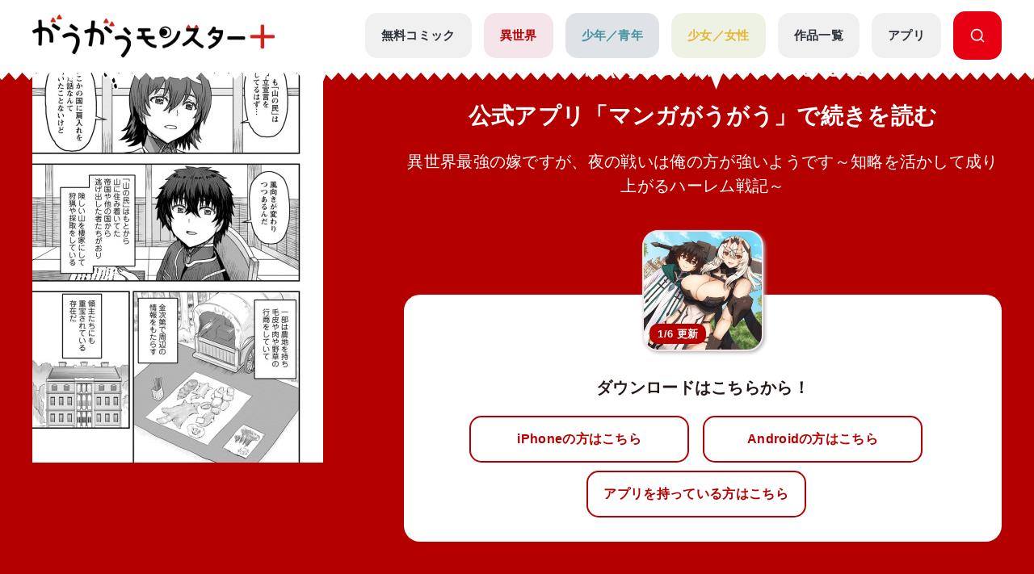

--- FILE ---
content_type: text/html; charset=UTF-8
request_url: https://gaugau.futabanet.jp/list/work/62c795387765610f03010000/episodes/29
body_size: 92810
content:
<!DOCTYPE html>
<html lang="ja">

<head>
  <meta charset="UTF-8">
  <meta name="viewport" content="width=device-width, initial-scale=1, viewport-fit=cover">
  <meta name="format-detection" content="telephone=no">
  <meta http-equiv="X-UA-Compatible" content="IE=edge">
  <title>公式-異世界最強の嫁ですが、夜の戦いは俺の方が強いようです～知略を活かして成り上がるハーレム戦記～ 第10話(2) | 無料・試し読み豊富、Web漫画・コミックサイト がうがうモンスター＋</title>
  <meta name="description" content="異世界最強の嫁ですが、夜の戦いは俺の方が強いようです～知略を活かして成り上がるハーレム戦記～。「モンスターコミックス」最新話が無料で読めるほか、１話～３話無料などの試し読みができる作品多数。">
  
  <script type="text/javascript" async crossorigin="anonymous" src="https://tag.aticdn.net/piano-analytics.js"></script>
  <script>(function(src){var a=document.createElement("script");a.type="text/javascript";a.async=true;a.src=src;var b=document.getElementsByTagName("script")[0];b.parentNode.insertBefore(a,b)})("https://experience-ap.piano.io/xbuilder/experience/load?aid=qJ1yjFyOpj");</script>
  <script defer src="https://gaugau.futabanet.jp/esp-service-worker.js"></script>

    <meta property="og:type" content="website">
    <meta property="og:url" content="https://gaugau.futabanet.jp/list/work/62c795387765610f03010000/episodes/29">
  <meta property="og:site_name" content="面白さモンスター級のラノベ漫画・コミック・小説サイト がうがうモンスター＋【毎日無料】">
  <meta property="og:title" content="公式-異世界最強の嫁ですが、夜の戦いは俺の方が強いようです～知略を活かして成り上がるハーレム戦記～ 第10話(2) | 無料・試し読み豊富、Web漫画・コミックサイト がうがうモンスター＋">
  <meta property="og:description" content="異世界最強の嫁ですが、夜の戦いは俺の方が強いようです～知略を活かして成り上がるハーレム戦記～。「モンスターコミックス」最新話が無料で読めるほか、１話～３話無料などの試し読みができる作品多数。">
  <meta property="og:image" content="https://gaugau.futabanet.jp/images/episodes/2f06c9ca-91bd-468a-b00c-1787c2cd58b6.jpg">
    
  <link rel="canonical" href="https://gaugau.futabanet.jp/list/work/62c795387765610f03010000/episodes/29">

  <!-- twitter card -->
  <meta name="twitter:card" content="summary_large_image" />
  <meta name="twitter:url" content="https://gaugau.futabanet.jp/list/work/62c795387765610f03010000/episodes/29" />
  <meta name="twitter:title" content="公式-異世界最強の嫁ですが、夜の戦いは俺の方が強いようです～知略を活かして成り上がるハーレム戦記～ 第10話(2) | 無料・試し読み豊富、Web漫画・コミックサイト がうがうモンスター＋"/>
  <meta name="twitter:description" content="異世界最強の嫁ですが、夜の戦いは俺の方が強いようです～知略を活かして成り上がるハーレム戦記～。「モンスターコミックス」最新話が無料で読めるほか、１話～３話無料などの試し読みができる作品多数。" />
  <meta name="twitter:image" content="https://gaugau.futabanet.jp/images/episodes/2f06c9ca-91bd-468a-b00c-1787c2cd58b6.jpg" />
  <meta name="twitter:site" content="面白さモンスター級のラノベ漫画・コミック・小説サイト がうがうモンスター＋【毎日無料】" />

  <!-- ファビコン -->
  <link rel="icon" href="https://gaugau.futabanet.jp/img/favicon.ico" type="image/vnd.microsoft.icon">
  <link rel="shortcut icon" href="https://gaugau.futabanet.jp/img/favicon.ico" type="image/x-icon">
  <link rel="apple-touch-icon" href="https://gaugau.futabanet.jp/img/apple-touch-icon-180x180.png" sizes="180x180">
  <link rel="icon" type="image/png" href="https://gaugau.futabanet.jp/img/android-chrome-192x192.png" sizes="192x192">

  <script type="application/ld+json">
    {
      "@context" : "https://schema.org",
      "@type" : "WebSite",
      "name" : "がうがうモンスター＋",
      "alternateName" : ["がうがうモンスター"],
      "url" : "https://gaugau.futabanet.jp/"
    }
  </script>

  
  <meta name="cXenseParse:articleid" content="list/work/62c795387765610f03010000/episodes/29" />
<meta name="cXenseParse:pageclass" content="article"/>
  <meta property="article:published_time" content="2023-10-31T10:00:00+09:00"/>
  <meta name="cXenseParse:url" content="https://gaugau.futabanet.jp/list/work/62c795387765610f03010000/episodes/29" />
  <meta name="cXenseParse:ftb-genre" content="異世界" />
  <meta name="cXenseParse:ftb-comic" content="ありのかまち" data-separator="," />
  <meta name="cXenseParse:ftb-original-work" content="シンギョウガク" data-separator="," />
  <meta name="cXenseParse:ftb-character-draft" content="をん" data-separator="," />
  <meta name="cXenseParse:ftb-author" content="シンギョウガク" data-separator="," />
  <meta name="cXenseParse:ftb-illustration" content="をん" data-separator="," />
  <meta name="cXenseParse:ftb-viewer" content="NO" />
  <meta name="cXenseParse:ftb-episode-number" content="29" />
  <meta name="cXenseParse:ftb-adult-flg" content="true" />
  <meta name="cXenseParse:ftb-tag" content="人外,ファンタジー,最強,成り上がり,美人,貴族,ハーレム,内政,転生・召喚,異世界,大人向け,ラブコメ,魔王,なろう" data-separator="," />
      <script>
        window.dataLayer = window.dataLayer || [];
        dataLayer.push({
            'event': 'ranking_data',
            'category': '',
            'works': '62c795387765610f03010000',
            'episodes': '62c795387765610f03010000_010-010_2',
        });
    </script>

  <!-- Google Tag Manager -->
        <script>(function(w,d,s,l,i){w[l]=w[l]||[];w[l].push({'gtm.start':
        new Date().getTime(),event:'gtm.js'});var f=d.getElementsByTagName(s)[0],
        j=d.createElement(s),dl=l!='dataLayer'?'&l='+l:'';j.async=true;j.src=
        'https://www.googletagmanager.com/gtm.js?id='+i+dl;f.parentNode.insertBefore(j,f);
        })(window,document,'script','dataLayer','GTM-WRRS37S');</script>
        <!-- End Google Tag Manager -->
        <!-- Google Tag Manager -->
        <script>(function(w,d,s,l,i){w[l]=w[l]||[];w[l].push({'gtm.start':
        new Date().getTime(),event:'gtm.js'});var f=d.getElementsByTagName(s)[0],
        j=d.createElement(s),dl=l!='dataLayer'?'&l='+l:'';j.async=true;j.src=
        'https://www.googletagmanager.com/gtm.js?id='+i+dl;f.parentNode.insertBefore(j,f);
        })(window,document,'script','dataLayer','GTM-K8NC2425');</script>
        <!-- End Google Tag Manager -->
        
    
  
  <script>
    const mobileBreakpoint = 768;
    const screenWidth = window.innerWidth;
    let mode;
      if (screenWidth < mobileBreakpoint) {
        mode = 'sp';
      } else {
        mode = 'pc';
      }
  </script>

  
  <script>
    function setScriptElement(tempElementId, arrayAtributes, isTempElemetRemove = true) {
        const targetElement = document.getElementById(tempElementId);
        const script = document.createElement('script');
        script.src = arrayAtributes['src'];
        if (arrayAtributes['async']) {
          script.async = arrayAtributes['async'];
        }
        if (arrayAtributes['crossorigin']) {
          script.crossOrigin = arrayAtributes['crossorigin'];
        }
        if (arrayAtributes['data-ad-client']) {
          script.setAttribute('data-ad-client', arrayAtributes['data-ad-client']);
        }
        if (arrayAtributes['data-overlays']) {
          script.setAttribute('data-overlays', arrayAtributes['data-overlays']);
        }
        if (arrayAtributes['data-checked-head']) {
          script.setAttribute('data-checked-head', arrayAtributes['data-checked-head']);
        }
        targetElement.after(script);
        if (isTempElemetRemove) {
          targetElement.remove();
        }
      }
  </script>

  
  
      
    <link rel="preload" as="style" href="https://gaugau.futabanet.jp/build/assets/style-f55dfc6e.css" /><link rel="modulepreload" href="https://gaugau.futabanet.jp/build/assets/app-6b1ce320.js" /><link rel="modulepreload" href="https://gaugau.futabanet.jp/build/assets/axios-c24e582b.js" /><link rel="modulepreload" href="https://gaugau.futabanet.jp/build/assets/slick-72e7a463.js" /><link rel="modulepreload" href="https://gaugau.futabanet.jp/build/assets/_contents-f42c1334.js" /><link rel="stylesheet" href="https://gaugau.futabanet.jp/build/assets/style-f55dfc6e.css" /><script type="module" src="https://gaugau.futabanet.jp/build/assets/app-6b1ce320.js"></script>  </head>


<body id="top">
    <!-- Google Tag Manager (noscript) -->
        <noscript><iframe src="https://www.googletagmanager.com/ns.html?id=GTM-WRRS37S"
        height="0" width="0" style="display:none;visibility:hidden"></iframe></noscript>
        <!-- End Google Tag Manager (noscript) -->
        <!-- Google Tag Manager (noscript) -->
        <noscript><iframe src="https://www.googletagmanager.com/ns.html?id=GTM-K8NC2425"
        height="0" width="0" style="display:none;visibility:hidden"></iframe></noscript>
        <!-- End Google Tag Manager (noscript) -->
        
    
    
    <header class="header out-header">
    <div class="header__wrap">
                <div class="header__logo">
            <a href="https://gaugau.futabanet.jp">
                <img src="https://gaugau.futabanet.jp/img/common/logo.png" alt="面白さモンスター級のラノベ漫画・コミック・小説サイト が
うがうモンスター＋【毎日無料】">
            </a>
        </div>
        
        <div class="header__app mbOn">
            <a class="header__appIcon" href="https://gaugau.futabanet.jp/list/app">
            <img src="https://gaugau.futabanet.jp/img/common/icon_app.svg" alt="アプリ">
            </a>
        </div>

        <div class="hamburger">
            <div class="hamburger__pipe">
                <img src="https://gaugau.futabanet.jp/img/common/sp_menu.gif" alt="面白さモンスター級のラノベ漫画・コミック・小説サイト がうがうモンスター＋【毎日無料】">
            </div>
        </div>

        <div class="header__search mbOn">
            <a class="header__searchIcon" href="https://gaugau.futabanet.jp/list/search">
            <img src="https://gaugau.futabanet.jp/img/common/icon_search.svg" alt="検索する">
            </a>
        </div>

        <div class="drower">
            <div class="drower__list">
                <div class="drower__listItem">
                    <a class="drower__listLink " href="https://gaugau.futabanet.jp">
                        HOME
                    </a>
                </div>
                <div class="drower__listItem">
                    <a class="drower__listLink " href="https://gaugau.futabanet.jp/list/serial">
                        無料コミック
                    </a>
                </div>
                <div class="drower__listItem">
                    <a class="drower__listLink -isekai " href="https://gaugau.futabanet.jp/I">
                        異世界
                    </a>
                </div>
                <div class="drower__listItem">
                    <a class="drower__listLink -youth " href="https://gaugau.futabanet.jp/M">
                        少年／青年
                    </a>
                </div>
                <div class="drower__listItem">
                    <a class="drower__listLink -woman " href="https://gaugau.futabanet.jp/F">
                        少女／女性
                    </a>
                </div>
                <div class="drower__listItem">
                    <a class="drower__listLink " href="https://gaugau.futabanet.jp/list/works">
                        作品一覧
                    </a>
                </div>
                <div class="drower__listItem">
                    <a class="drower__listLink " href="https://gaugau.futabanet.jp/list/app">
                        アプリ
                    </a>
                </div>
                <div class="drower__listItem mbOff">
                    <a class="drower__listLink -search" href="https://gaugau.futabanet.jp/list/search">
                        <div class="drower__icon">
                        <svg viewBox="0 0 36 36" xmlns="http://www.w3.org/2000/svg" xmlns:xlink="http://www.w3.org/1999/xlink">
                                <clipPath id="icon_search">
                                    <path d="m343 760h36v36h-36z"></path>
                                </clipPath>
                                <g clip-path="url(#icon_search)" transform="translate(-343 -760)">
                                    <path d="m-1291.06-6733.939-5.512-5.512a13.4 13.4 0 0 1 -8.428 2.951 13.411 13.411 0 0 1 -9.546-3.953 13.412 13.412 0 0 1 -3.954-9.547 13.419 13.419 0 0 1 3.955-9.546 13.411 13.411 0 0 1 9.545-3.954 13.417 13.417 0 0 1 9.546 3.953 13.417 13.417 0 0 1 3.954 9.547 13.4 13.4 0 0 1 -2.951 8.428l5.512 5.511a1.5 1.5 0 0 1 0 2.122 1.5 1.5 0 0 1 -1.061.439 1.492 1.492 0 0 1 -1.06-.439zm-24.44-16.061a10.512 10.512 0 0 0 10.5 10.5 10.465 10.465 0 0 0 7.307-2.966c.033-.041.069-.081.108-.12a1.481 1.481 0 0 1 .12-.108 10.466 10.466 0 0 0 2.965-7.306 10.512 10.512 0 0 0 -10.5-10.5 10.512 10.512 0 0 0 -10.5 10.5z" transform="translate(1664.501 7526.5)"></path>
                                </g>
                            </svg>
                        </div>

                    </a>
                </div>
            </div>
        </div><!-- /.drower -->
    </div><!-- /.header -->
    <div class="header__kiba"></div>
</header>

        <section class="l_layoutWrapper works_detail head -isekai">
    <!-- 202403 縦読み追加 -->
    
    
        
    <!-- 202403 縦読み追加 -->

        <section class="works_reader-header -isekai">

        <div class="works_reader__wrap">


            
            <div class="works_reader__text mbOn">
                                                <p>第10話(2)の公開は終了しました</p>
                <p>公式アプリ「マンガがうがう」で続きを読む</p>
                                
                <h1>異世界最強の嫁ですが、夜の戦いは俺の方が強いようです～知略を活かして成り上がるハーレム戦記～</h1>
            </div>

            <div class="works_reader__img">
                <img class="" src="https://gaugau.futabanet.jp/images/episodes/detail/2f06c9ca-91bd-468a-b00c-1787c2cd58b6.jpg" alt="異世界最強の嫁ですが、夜の戦いは俺の方が強いようです～知略を活かして成り上がるハーレム戦記～">
            </div>

            <div class="works_reader__text">
                                                            <p class="mbOff">第10話(2)の公開は終了しました</p>
                        <p class="mbOff">公式アプリ「マンガがうがう」で続きを読む</p>
                                    
                <h1 class="mbOff">異世界最強の嫁ですが、夜の戦いは俺の方が強いようです～知略を活かして成り上がるハーレム戦記～</h1>

                                
                <div class="works_reader__links mbOn">
                    <div class="thumbnail -books -isekai" href="">
                        <div class="img">
                            <img src="https://gaugau.futabanet.jp/img/list/thumbnail_bg.jpg" alt="異世界最強の嫁ですが、夜の戦いは俺の方が強いようです～知略を活かして成り上がるハーレム戦記～">
                            <img class="img-books" src="https://gaugau.futabanet.jp/images/books/adjusted/bcde07ba-8cb5-446e-86af-7e23e2368f9f.jpg" alt="異世界最強の嫁ですが、夜の戦いは俺の方が強いようです～知略を活かして成り上がるハーレム戦記～">
                                                                                    <div class="icon">1/6 更新</div>
                                                    </div>
                    </div>
                    <p>ダウンロードはこちらから！</p>
                    <div class="button but  ton-row">
                        
                        <a id="app_link" class="button__link -reader -half mbOn" href="https://gaugau-page.onelink.me/Txxg?af_xp=web&amp;pid=gaugau_web&amp;deep_link_value=title&amp;deep_link_sub1=952" target="_blank">
                            iPhoneの方はこちら
                        </a>
                        <a id="app_link" class="button__link -reader -half mbOn" href="https://gaugau-page.onelink.me/Txxg?af_xp=web&amp;pid=gaugau_web&amp;deep_link_value=title&amp;deep_link_sub1=952" target="_blank">
                            Androidの方はこちら
                        </a>
                    </div><!-- /.button -->
                    <div class="button button-row">
                        <a id="app_link" class="button__link -reader -half" href="https://gaugau-page.onelink.me/Txxg?af_xp=web&amp;pid=gaugau_web&amp;deep_link_value=title&amp;deep_link_sub1=952" target="_blank">
                            アプリを持っている方はこちら
                        </a>
                    </div><!-- /.button -->
                </div>

                
                <div class="works_reader__links mbOff">
                    <div class="thumbnail -books -isekai" href="">
                        <div class="img">
                            <img src="https://gaugau.futabanet.jp/img/list/thumbnail_bg.jpg" alt="異世界最強の嫁ですが、夜の戦いは俺の方が強いようです～知略を活かして成り上がるハーレム戦記～">
                            <img class="img-books" src="https://gaugau.futabanet.jp/images/books/adjusted/bcde07ba-8cb5-446e-86af-7e23e2368f9f.jpg" alt="異世界最強の嫁ですが、夜の戦いは俺の方が強いようです～知略を活かして成り上がるハーレム戦記～">
                                                                                    <div class="icon">1/6 更新</div>
                                                    </div>
                    </div>
                    <p>ダウンロードはこちらから！</p>
                    <div class="button button-row">
                        
                        <a class="button__link -reader -half mbOff" href="https://apps.apple.com/jp/app/%E7%95%B0%E4%B8%96%E7%95%8C%E6%BC%AB%E7%94%BB-%E6%82%AA%E5%BD%B9%E4%BB%A4%E5%AC%A2%E3%81%BE%E3%82%93%E3%81%8C%E8%AA%AD%E3%82%80%E3%81%AA%E3%82%89-%E3%83%9E%E3%83%B3%E3%82%AC%E3%81%8C%E3%81%86%E3%81%8C%E3%81%86/id1529238312" target="_blank">
                            iPhoneの方はこちら
                        </a>
                        <a class="button__link -reader -half mbOff" href="https://play.google.com/store/apps/details?id=jp.futabanet.gaugau.app&hl=jp&pli=1" target="_blank">
                            Androidの方はこちら
                        </a>
                    </div><!-- /.button -->
                    <div class="button button-row">
                        <a id="app_link" class="button__link -reader -half" href="https://gaugau-page.onelink.me/Txxg?af_xp=web&amp;pid=gaugau_web&amp;deep_link_value=title&amp;deep_link_sub1=952" target="_blank">
                            アプリを持っている方はこちら
                        </a>
                    </div><!-- /.button -->
                </div>
                
            </div>
        </div>
    </section>
    
    <!-- 202403 縦読み追加 -->
        <!-- 202403 縦読み追加 -->





        <div class="detailHead">
        <div class="detailHead__wrap">
            <div class="detailHead__head">

                <h1 class="detailHead__title">第10話(2)　</h1>
            </div>
            <div class="detailHead__body">
                2023年10月31日
                <span>
                                                                        漫画：<a href="https://gaugau.futabanet.jp/list/author/%E3%81%82%E3%82%8A%E3%81%AE%E3%81%8B%E3%81%BE%E3%81%A1">ありのかまち</a>
                                                                                                原作：<a href="https://gaugau.futabanet.jp/list/author/%E3%82%B7%E3%83%B3%E3%82%AE%E3%83%A7%E3%82%A6%E3%82%AC%E3%82%AF">シンギョウガク</a>
                                                                                                キャラクター原案：<a href="https://gaugau.futabanet.jp/list/author/%E3%82%92%E3%82%93">をん</a>
                                                            </span>
            </div>
        </div>
    </div>
    <div class="breadcrumbs">
        <div class="breadcrumbs__wrap">
            <ol class="breadcrumb" itemscope itemtype="https://schema.org/BreadcrumbList">
                <li itemprop="itemListElement" itemscope itemtype="https://schema.org/ListItem">
                    <a itemprop="item" href="https://gaugau.futabanet.jp">
                        <span itemprop="name">ホーム</span>
                    </a>
                    <meta itemprop="position" content="1" />
                </li>

                

                <li itemprop="itemListElement" itemscope itemtype="https://schema.org/ListItem">
                    <a itemprop="item" href="https://gaugau.futabanet.jp/list/work/62c795387765610f03010000">
                        <span itemprop="name">異世界最強の嫁ですが、夜の戦いは俺の方が強いようです～知略を活かして成り上がるハーレム戦記～</span>
                    </a>
                    <meta itemprop="position" content="3" />
                </li>

                <li itemprop="itemListElement" itemscope itemtype="https://schema.org/ListItem">
                    <span itemprop="name">第10話(2)　</span>
                    <meta itemprop="position" content="4" />
                </li>

            </ol>
        </div>

    </div><!-- /.パンくず -->
    
    <!-- 202403 縦読み追加 -->
        <!-- 202403 縦読み追加 -->

    

    <div class="l_layoutContent">
        <div class="l_layoutLeft">
            <div class="works__list">
    <div class="works__grid">

        
                <div class="list__text-sp mbOn">
                                                            <h2>異世界最強の嫁ですが、夜の戦いは俺の方が強いようです～知略を活かして成り上がるハーレム戦記～</h2>
                                        <span>
                                                            漫画：<a href="https://gaugau.futabanet.jp/list/author/%E3%81%82%E3%82%8A%E3%81%AE%E3%81%8B%E3%81%BE%E3%81%A1">ありのかまち</a>
                                                                                原作：<a href="https://gaugau.futabanet.jp/list/author/%E3%82%B7%E3%83%B3%E3%82%AE%E3%83%A7%E3%82%A6%E3%82%AC%E3%82%AF">シンギョウガク</a>
                                                                                キャラクター原案：<a href="https://gaugau.futabanet.jp/list/author/%E3%82%92%E3%82%93">をん</a>
                                                </span>
        </div>
        
        <div class="list__box">

            
                        <div class="thumbnail -books -isekai">
                <a href="https://gaugau.futabanet.jp/list/work/62c795387765610f03010000">
                <div class="img">
                                            <img src="https://gaugau.futabanet.jp/img/list/thumbnail_bg.jpg" alt="異世界最強の嫁ですが、夜の戦いは俺の方が強いようです～知略を活かして成り上がるハーレム戦記～">
                        <img class="img-books" src="https://gaugau.futabanet.jp/images/books/adjusted/bcde07ba-8cb5-446e-86af-7e23e2368f9f.jpg" alt="異世界最強の嫁ですが、夜の戦いは俺の方が強いようです～知略を活かして成り上がるハーレム戦記～">
                                                                                    <div class="icon">26/1/6 更新</div>
                                    </div>
                </a>
                <div class="button mbOff">
                                            <a class="button__link -reader" href="https://gaugau.futabanet.jp/list/work/62c795387765610f03010000/comics">
                            
                            
                            コミックス一覧
                        </a>
                                                                <a class="button__link -reader" href="https://gaugau.futabanet.jp/list/work/62c795387765610f03010000/novels">
                            
                            
                            小説一覧
                        </a>
                                    </div><!-- /.button -->

            </div>
            <div id="list__text" class="list__text">
                <div class="button mbOn">
                                            <a class="button__link -reader" href="https://gaugau.futabanet.jp/list/work/62c795387765610f03010000/comics">
                            
                            
                            コミックス一覧
                        </a>
                                                                <a class="button__link -reader" href="https://gaugau.futabanet.jp/list/work/62c795387765610f03010000/novels">
                            
                            
                            小説一覧
                        </a>
                                    </div><!-- /.button -->

                                    <div class="list__text-pc mbOff">
                                                                                                            <h2>異世界最強の嫁ですが、夜の戦いは俺の方が強いようです～知略を活かして成り上がるハーレム戦記～</h2>
                                                                            <span>
                                                                                                漫画：<a href="https://gaugau.futabanet.jp/list/author/%E3%81%82%E3%82%8A%E3%81%AE%E3%81%8B%E3%81%BE%E3%81%A1">ありのかまち</a>
                                                                                                                                原作：<a href="https://gaugau.futabanet.jp/list/author/%E3%82%B7%E3%83%B3%E3%82%AE%E3%83%A7%E3%82%A6%E3%82%AC%E3%82%AF">シンギョウガク</a>
                                                                                                                                キャラクター原案：<a href="https://gaugau.futabanet.jp/list/author/%E3%82%92%E3%82%93">をん</a>
                                                                                    </span>
                    </div>

                    <div class="button button-row mbOff">
                                                <div class="button__share is-modal__trigger"><img src="https://gaugau.futabanet.jp/img/common/share_icon.svg" alt="シェア">シェア</div>
                        <div class="modal modal-share">

                            <div class="modal__block">
                                <div class="modal__body">
                                    <div class="modal__book">
                                        <img src="https://gaugau.futabanet.jp/images/books/adjusted/bcde07ba-8cb5-446e-86af-7e23e2368f9f.jpg" alt="異世界最強の嫁ですが、夜の戦いは俺の方が強いようです～知略を活かして成り上がるハーレム戦記～">
                                    </div>
                                    <div class="modal__booktitle">異世界最強の嫁ですが、夜の戦いは俺の方が強いようです～知略を活かして成り上がるハーレム戦記～</div>
                                    <div class="modal__title">この漫画をシェアしますか？</div>
                                    <div class="modal__sns">
                                        <a class="modal__snsItem" href="https://twitter.com/intent/tweet?url=https://gaugau.futabanet.jp/list/work/62c795387765610f03010000/episodes/29&amp;text=がうがうモンスター＋で【異世界最強の嫁ですが、夜の戦いは俺の方が強いようです～知略を活かして成り上がるハーレム戦記～】を読んでいます。&amp;hashtags=がうがうモンスタープラス,ありのかまち,シンギョウガク,をん" target="_blank"><img src="https://gaugau.futabanet.jp/img/common/twitter_icon.png" alt="Twitter"></a>
                                        <a class="modal__snsItem" href="http://www.facebook.com/share.php?u=https://gaugau.futabanet.jp/list/work/62c795387765610f03010000/episodes/29&amp;t=" target="_blank"><img src="https://gaugau.futabanet.jp/img/common/facebook_icon.png" alt="facebook"></a>
                                        <a class="modal__snsItem" href="https://social-plugins.line.me/lineit/share?url=https://gaugau.futabanet.jp/list/work/62c795387765610f03010000/episodes/29&amp;text=がうがうモンスター＋で【異世界最強の嫁ですが、夜の戦いは俺の方が強いようです～知略を活かして成り上がるハーレム戦記～】を読んでいます。" target="_blank"><img src="https://gaugau.futabanet.jp/img/common/chat_icon.png" alt="LINE"></a>
                                    </div>
                                    <div class="modal__button">
                                        <a href="javascript:void(0);">
                                            <div class="modal__cancel is-modal__close" onclick="copyCurrentPageUrl()">
                                                <p class="button__link button__link-dark">URLをコピーする</p>
                                            </div>
                                        </a>
                                        <a href="javascript:void(0);" class="modal__cancel is-modal__close">
                                            閉じる
                                        </a>
                                    </div>
                                </div>
                            </div>
                        </div><!-- /.modal -->
                    </div>
                                            <p class="mbOff">異世界に転生したアルベルトはアレクサ王国で安泰な生活を目指していた。しかし、地上最強生物で鮮血鬼と呼ばれる鬼人族の女性マリーダに攫われ、しかも襲撃の手引きしたとして、王国から指名手配されてしまう。元の国に帰れなくなったアルベルトはエランシア帝国で生活していくことを決める。魅力的な肉体を持つマリーダとの営みなど良い思いをしつつ、現代知識を活かして、内政、軍事、謀略などで大きな功績を挙げる!? ちょっとエッチなハーレムコメディー開幕!</p>
                                    
                                                    <div class="list__link mbOff">
                        <div class="tags mbOff">
                            <div class="tag">
                                                                    <a class="tag__item" href="https://gaugau.futabanet.jp/list/tag/%E4%BA%BA%E5%A4%96">人外</a>
                                                                    <a class="tag__item" href="https://gaugau.futabanet.jp/list/tag/%E3%83%95%E3%82%A1%E3%83%B3%E3%82%BF%E3%82%B8%E3%83%BC">ファンタジー</a>
                                                                    <a class="tag__item" href="https://gaugau.futabanet.jp/list/tag/%E6%9C%80%E5%BC%B7">最強</a>
                                                                    <a class="tag__item" href="https://gaugau.futabanet.jp/list/tag/%E6%88%90%E3%82%8A%E4%B8%8A%E3%81%8C%E3%82%8A">成り上がり</a>
                                                                    <a class="tag__item" href="https://gaugau.futabanet.jp/list/tag/%E7%BE%8E%E4%BA%BA">美人</a>
                                                                    <a class="tag__item" href="https://gaugau.futabanet.jp/list/tag/%E8%B2%B4%E6%97%8F">貴族</a>
                                                                    <a class="tag__item" href="https://gaugau.futabanet.jp/list/tag/%E3%83%8F%E3%83%BC%E3%83%AC%E3%83%A0">ハーレム</a>
                                                                    <a class="tag__item" href="https://gaugau.futabanet.jp/list/tag/%E5%86%85%E6%94%BF">内政</a>
                                                                    <a class="tag__item" href="https://gaugau.futabanet.jp/list/tag/%E8%BB%A2%E7%94%9F%E3%83%BB%E5%8F%AC%E5%96%9A">転生・召喚</a>
                                                                    <a class="tag__item" href="https://gaugau.futabanet.jp/list/tag/%E7%95%B0%E4%B8%96%E7%95%8C">異世界</a>
                                                                    <a class="tag__item" href="https://gaugau.futabanet.jp/list/tag/%E5%A4%A7%E4%BA%BA%E5%90%91%E3%81%91">大人向け</a>
                                                                    <a class="tag__item" href="https://gaugau.futabanet.jp/list/tag/%E3%83%A9%E3%83%96%E3%82%B3%E3%83%A1">ラブコメ</a>
                                                                    <a class="tag__item" href="https://gaugau.futabanet.jp/list/tag/%E9%AD%94%E7%8E%8B">魔王</a>
                                                                    <a class="tag__item" href="https://gaugau.futabanet.jp/list/tag/%E3%81%AA%E3%82%8D%E3%81%86">なろう</a>
                                                            </div><!-- /.tag -->
                        </div><!-- /.tags -->
                    </div>
                                
            </div>
                    </div>


    </div><!-- /.list__text -->

    
        <div class="button button-row mbOn">
                <div class="button__share is-modal__trigger"><img src="https://gaugau.futabanet.jp/img/common/share_icon.svg" alt="シェア">シェア</div>
        <div class="modal modal-share">

            <div class="modal__block">
                <div class="modal__body">
                    <div class="modal__book">
                        <img src="https://gaugau.futabanet.jp/images/books/adjusted/bcde07ba-8cb5-446e-86af-7e23e2368f9f.jpg" alt="異世界最強の嫁ですが、夜の戦いは俺の方が強いようです～知略を活かして成り上がるハーレム戦記～">
                    </div>
                    <div class="modal__booktitle">異世界最強の嫁ですが、夜の戦いは俺の方が強いようです～知略を活かして成り上がるハーレム戦記～</div>
                    <div class="modal__title">この漫画をシェアしますか？</div>
                    <div class="modal__sns">
                        <a class="modal__snsItem" href="https://twitter.com/intent/tweet?url=https://gaugau.futabanet.jp/list/work/62c795387765610f03010000/episodes/29&amp;text=がうがうモンスター＋で【異世界最強の嫁ですが、夜の戦いは俺の方が強いようです～知略を活かして成り上がるハーレム戦記～】を読んでいます。&amp;hashtags=がうがうモンスタープラス,ありのかまち,シンギョウガク,をん" target="_blank"><img src="https://gaugau.futabanet.jp/img/common/twitter_icon.png" alt="Twitter"></a>
                        <a class="modal__snsItem" href="http://www.facebook.com/share.php?u=https://gaugau.futabanet.jp/list/work/62c795387765610f03010000/episodes/29&amp;t=" target="_blank"><img src="https://gaugau.futabanet.jp/img/common/facebook_icon.png" alt="facebook"></a>
                        <a class="modal__snsItem" href="https://social-plugins.line.me/lineit/share?url=https://gaugau.futabanet.jp/list/work/62c795387765610f03010000/episodes/29&amp;text=がうがうモンスター＋で【異世界最強の嫁ですが、夜の戦いは俺の方が強いようです～知略を活かして成り上がるハーレム戦記～】を読んでいます。" target="_blank"><img src="https://gaugau.futabanet.jp/img/common/chat_icon.png" alt="LINE"></a>
                    </div>
                    <div class="modal__button">
                        <a href="javascript:void(0);">
                            <div class="modal__cancel is-modal__close" onclick="copyCurrentPageUrl()">
                                <p class="button__link button__link-dark">URLをコピーする</p>
                            </div>
                        </a>
                        <a href="javascript:void(0);" class="modal__cancel is-modal__close">
                            閉じる
                        </a>
                    </div>
                </div>
            </div>
        </div><!-- /.modal -->
    </div>
        <div class="list__text-sp mbOn">
        
                <p>異世界に転生したアルベルトはアレクサ王国で安泰な生活を目指していた。しかし、地上最強生物で鮮血鬼と呼ばれる鬼人族の女性マリーダに攫われ、しかも襲撃の手引きしたとして、王国から指名手配されてしまう。元の国に帰れなくなったアルベルトはエランシア帝国で生活していくことを決める。魅力的な肉体を持つマリーダとの営みなど良い思いをしつつ、現代知識を活かして、内政、軍事、謀略などで大きな功績を挙げる!? ちょっとエッチなハーレムコメディー開幕!</p>
        
                            <div class="list__link">
                <div class="tags">
                    <div class="tag">
                                                    <a class="tag__item" href="https://gaugau.futabanet.jp/list/tag/%E4%BA%BA%E5%A4%96">人外</a>
                                                    <a class="tag__item" href="https://gaugau.futabanet.jp/list/tag/%E3%83%95%E3%82%A1%E3%83%B3%E3%82%BF%E3%82%B8%E3%83%BC">ファンタジー</a>
                                                    <a class="tag__item" href="https://gaugau.futabanet.jp/list/tag/%E6%9C%80%E5%BC%B7">最強</a>
                                                    <a class="tag__item" href="https://gaugau.futabanet.jp/list/tag/%E6%88%90%E3%82%8A%E4%B8%8A%E3%81%8C%E3%82%8A">成り上がり</a>
                                                    <a class="tag__item" href="https://gaugau.futabanet.jp/list/tag/%E7%BE%8E%E4%BA%BA">美人</a>
                                                    <a class="tag__item" href="https://gaugau.futabanet.jp/list/tag/%E8%B2%B4%E6%97%8F">貴族</a>
                                                    <a class="tag__item" href="https://gaugau.futabanet.jp/list/tag/%E3%83%8F%E3%83%BC%E3%83%AC%E3%83%A0">ハーレム</a>
                                                    <a class="tag__item" href="https://gaugau.futabanet.jp/list/tag/%E5%86%85%E6%94%BF">内政</a>
                                                    <a class="tag__item" href="https://gaugau.futabanet.jp/list/tag/%E8%BB%A2%E7%94%9F%E3%83%BB%E5%8F%AC%E5%96%9A">転生・召喚</a>
                                                    <a class="tag__item" href="https://gaugau.futabanet.jp/list/tag/%E7%95%B0%E4%B8%96%E7%95%8C">異世界</a>
                                                    <a class="tag__item" href="https://gaugau.futabanet.jp/list/tag/%E5%A4%A7%E4%BA%BA%E5%90%91%E3%81%91">大人向け</a>
                                                    <a class="tag__item" href="https://gaugau.futabanet.jp/list/tag/%E3%83%A9%E3%83%96%E3%82%B3%E3%83%A1">ラブコメ</a>
                                                    <a class="tag__item" href="https://gaugau.futabanet.jp/list/tag/%E9%AD%94%E7%8E%8B">魔王</a>
                                                    <a class="tag__item" href="https://gaugau.futabanet.jp/list/tag/%E3%81%AA%E3%82%8D%E3%81%86">なろう</a>
                                            </div><!-- /.tag -->
                </div><!-- /.tags -->
            </div>
                    </div>
</div>

            <!-- add_article_rect -->
                        <!-- add_article_rect -->

                        <div class="episode">
                
                                <div class="head">
                    <h2 class="head__title">無料配信中の漫画</h2>
                </div><!-- /.head -->

                                <div class="episode__grid">
                    
                    
                    
                    <a href="https://gaugau.futabanet.jp/list/work/62c795387765610f03010000/episodes/85">
                        <div class="episode__inner">
                            <div class="episode__thumbnail">
                                <div class="episode__img"><img src="https://gaugau.futabanet.jp/images/episodes/list/750bf457-e2ff-4039-bf42-f42a42a6c856.jpg" alt=""></div>
                                <div class="episode__icon">無料</div>
                            </div>
                            <div class="episode__main">
                                <div class="episode__num">第29話(1)</div>
                                <div class="episode__title"></div>
                                                                <span>2026年01月06日 更新</span>
                                                            </div>
                                                        
                            
                            
                            <div class="episode__button button-link">無料で読む</div>
                                                    </div>
                    </a>
                </div>
                                <div class="episode__grid">
                    
                    
                    
                    <a href="https://gaugau.futabanet.jp/list/work/62c795387765610f03010000/episodes/84">
                        <div class="episode__inner">
                            <div class="episode__thumbnail">
                                <div class="episode__img"><img src="https://gaugau.futabanet.jp/images/episodes/list/6262a047-7545-48a8-a414-e3869e2739d9.jpg" alt=""></div>
                                <div class="episode__icon">無料</div>
                            </div>
                            <div class="episode__main">
                                <div class="episode__num">第28話(3)</div>
                                <div class="episode__title"></div>
                                                                <span>2025年12月23日 更新</span>
                                                            </div>
                                                        
                            
                            
                            <div class="episode__button button-link">無料で読む</div>
                                                    </div>
                    </a>
                </div>
                                <div class="episode__grid">
                    
                    
                    
                    <a href="https://gaugau.futabanet.jp/list/work/62c795387765610f03010000/episodes/83">
                        <div class="episode__inner">
                            <div class="episode__thumbnail">
                                <div class="episode__img"><img src="https://gaugau.futabanet.jp/images/episodes/list/153cf5d7-95c0-4d90-bd4f-fca54fa08956.jpg" alt=""></div>
                                <div class="episode__icon">無料</div>
                            </div>
                            <div class="episode__main">
                                <div class="episode__num">第28話(2)</div>
                                <div class="episode__title"></div>
                                                                <span>2025年12月09日 更新</span>
                                                            </div>
                                                        
                            
                            
                            <div class="episode__button button-link">無料で読む</div>
                                                    </div>
                    </a>
                </div>
                                <div class="episode__grid">
                    
                    
                    
                    <a href="https://gaugau.futabanet.jp/list/work/62c795387765610f03010000/episodes/5">
                        <div class="episode__inner">
                            <div class="episode__thumbnail">
                                <div class="episode__img"><img src="https://gaugau.futabanet.jp/images/episodes/list/8c67ade4-7a9f-4780-b0f0-51b190731587.jpg" alt=""></div>
                                <div class="episode__icon">無料</div>
                            </div>
                            <div class="episode__main">
                                <div class="episode__num">第2話(2)</div>
                                <div class="episode__title"></div>
                                                            </div>
                                                        
                            
                            
                            <div class="episode__button button-link">無料で読む</div>
                                                    </div>
                    </a>
                </div>
                                <div class="episode__grid">
                    
                    
                    
                    <a href="https://gaugau.futabanet.jp/list/work/62c795387765610f03010000/episodes/4">
                        <div class="episode__inner">
                            <div class="episode__thumbnail">
                                <div class="episode__img"><img src="https://gaugau.futabanet.jp/images/episodes/list/3cac7aeb-a2a0-4b89-b29a-1407260b1ab6.jpg" alt=""></div>
                                <div class="episode__icon">無料</div>
                            </div>
                            <div class="episode__main">
                                <div class="episode__num">第2話(1)</div>
                                <div class="episode__title"></div>
                                                            </div>
                                                        
                            
                            
                            <div class="episode__button button-link">無料で読む</div>
                                                    </div>
                    </a>
                </div>
                                <div class="episode__grid">
                    
                    
                    
                    <a href="https://gaugau.futabanet.jp/list/work/62c795387765610f03010000/episodes/1">
                        <div class="episode__inner">
                            <div class="episode__thumbnail">
                                <div class="episode__img"><img src="https://gaugau.futabanet.jp/images/episodes/list/f06a3db8-d1df-4a70-a975-0876611ce209.jpg" alt=""></div>
                                <div class="episode__icon">無料</div>
                            </div>
                            <div class="episode__main">
                                <div class="episode__num">第1話</div>
                                <div class="episode__title"></div>
                                                            </div>
                                                        
                            
                            
                            <div class="episode__button button-link">無料で読む</div>
                                                    </div>
                    </a>
                </div>
                                <div class="button">
                    <a class="button__link -center -isekai" href="https://gaugau.futabanet.jp/list/work/62c795387765610f03010000/episodes">一覧はこちら</a>
                </div><!-- /.button -->
                
            </div><!-- /.episode -->

            
            
            
                                                <div class="comics">
    <div class="head">
                    <h2><a class="head__link" href="https://gaugau.futabanet.jp/list/work/62c795387765610f03010000/comics">コミック新刊情報</a></h2>
            </div><!-- /.head -->

    <div class="comics__grid">
                    <div class="comics__gridItem comics__gridItem-four">
                <a class="thumbnail -isekai -books_long" href="https://gaugau.futabanet.jp/list/work/62c795387765610f03010000/comics/5">
                    <div class="img">
                        <img class="img-books" src="https://gaugau.futabanet.jp/images/comics/72bbd0bb-b0c6-4d10-b100-74c64f914297.jpg" alt="異世界最強の嫁ですが、夜の戦いは俺の方が強いようです～知略を活かして成り上がるハーレム戦記～">
                                                    <div class="icon">25/7/15 発売</div>
                                            </div>
                </a>
                <a href="https://gaugau.futabanet.jp/list/work/62c795387765610f03010000/comics/5">
                    <div class="comics__name">異世界最強の嫁ですが、夜の戦いは俺の方が強いようです 知略を活かして成り上がるハーレム戦記 5 【コミック】</div>
                </a>
                <div class="button button-back">
                    <a class="button__link -comics" href="https://www.futabasha.co.jp/book/97845754219340000000" target="_blank">本を買う</a>
                    
                                    </div><!-- /.button -->
            </div><!-- /.books -->
                    <div class="comics__gridItem comics__gridItem-four">
                <a class="thumbnail -isekai -books_long" href="https://gaugau.futabanet.jp/list/work/62c795387765610f03010000/comics/4">
                    <div class="img">
                        <img class="img-books" src="https://gaugau.futabanet.jp/images/comics/f9fa30c9-4b86-4215-bb49-229ec892de18.jpg" alt="異世界最強の嫁ですが、夜の戦いは俺の方が強いようです～知略を活かして成り上がるハーレム戦記～">
                                                    <div class="icon">24/11/15 発売</div>
                                            </div>
                </a>
                <a href="https://gaugau.futabanet.jp/list/work/62c795387765610f03010000/comics/4">
                    <div class="comics__name">異世界最強の嫁ですが、夜の戦いは俺の方が強いようです 知略を活かして成り上がるハーレム戦記 4 【コミック】</div>
                </a>
                <div class="button button-back">
                    <a class="button__link -comics" href="https://www.futabasha.co.jp/book/97845754201660000000" target="_blank">本を買う</a>
                    
                                    </div><!-- /.button -->
            </div><!-- /.books -->
                    <div class="comics__gridItem comics__gridItem-four">
                <a class="thumbnail -isekai -books_long" href="https://gaugau.futabanet.jp/list/work/62c795387765610f03010000/comics/3">
                    <div class="img">
                        <img class="img-books" src="https://gaugau.futabanet.jp/images/comics/e5d26a20-c10c-4b95-ae88-82674b91a2d7.jpg" alt="異世界最強の嫁ですが、夜の戦いは俺の方が強いようです～知略を活かして成り上がるハーレム戦記～">
                                                    <div class="icon">24/4/15 発売</div>
                                            </div>
                </a>
                <a href="https://gaugau.futabanet.jp/list/work/62c795387765610f03010000/comics/3">
                    <div class="comics__name">異世界最強の嫁ですが、夜の戦いは俺の方が強いようです 知略を活かして成り上がるハーレム戦記 3 【コミック】</div>
                </a>
                <div class="button button-back">
                    <a class="button__link -comics" href="https://www.futabasha.co.jp/book/97845754186130000000" target="_blank">本を買う</a>
                    
                                    </div><!-- /.button -->
            </div><!-- /.books -->
                    <div class="comics__gridItem comics__gridItem-four">
                <a class="thumbnail -isekai -books_long" href="https://gaugau.futabanet.jp/list/work/62c795387765610f03010000/comics/2">
                    <div class="img">
                        <img class="img-books" src="https://gaugau.futabanet.jp/images/comics/6da337fd-dc79-43b8-a4e2-f8ca1e81489b.jpg" alt="異世界最強の嫁ですが、夜の戦いは俺の方が強いようです～知略を活かして成り上がるハーレム戦記～">
                                                    <div class="icon">23/10/13 発売</div>
                                            </div>
                </a>
                <a href="https://gaugau.futabanet.jp/list/work/62c795387765610f03010000/comics/2">
                    <div class="comics__name">異世界最強の嫁ですが、夜の戦いは俺の方が強いようです 知略を活かして成り上がるハーレム戦記 2 【コミック】</div>
                </a>
                <div class="button button-back">
                    <a class="button__link -comics" href="https://www.futabasha.co.jp/book/97845754174630000000" target="_blank">本を買う</a>
                    
                                    </div><!-- /.button -->
            </div><!-- /.books -->
        
    </div>
</div><!-- /.comics -->
            
                                    <div class="comics">
    <div class="head">
                    <h2><a class="head__link" href="https://gaugau.futabanet.jp/list/work/62c795387765610f03010000/novels">小説更新情報</a></h2>
            </div><!-- /.head -->

    <div class="comics__grid">
                    <div class="comics__gridItem comics__gridItem-four">
                <a class="thumbnail -isekai -books_long" href="https://gaugau.futabanet.jp/list/work/62c795387765610f03010000/novels/3">
                    <div class="img">
                        <img class="img-books" src="https://gaugau.futabanet.jp/images/novels/575a2a19-1880-4919-bd95-5a7ae2b0e485.jpg" alt="異世界最強の嫁ですが、夜の戦いは俺の方が強いようです～知略を活かして成り上がるハーレム戦記～">
                                                    <div class="icon">23/6/30 発売</div>
                                            </div>
                </a>
                <a href="https://gaugau.futabanet.jp/list/work/62c795387765610f03010000/novels/3">
                    <div class="comics__name">異世界最強の嫁ですが、夜の戦いは俺の方が強いようです ～知略を活かして成り上がるハーレム戦記～ 3</div>
                </a>
                <div class="button button-back">
                    <a class="button__link -comics" href="https://www.futabasha.co.jp/book/97845757533010000000" target="_blank">本を買う</a>
                    
                                                        </div><!-- /.button -->
            </div><!-- /.books -->
                    <div class="comics__gridItem comics__gridItem-four">
                <a class="thumbnail -isekai -books_long" href="https://gaugau.futabanet.jp/list/work/62c795387765610f03010000/novels/2">
                    <div class="img">
                        <img class="img-books" src="https://gaugau.futabanet.jp/images/novels/e8ed8a48-9d63-4675-9d77-cab95357408a.jpg" alt="異世界最強の嫁ですが、夜の戦いは俺の方が強いようです～知略を活かして成り上がるハーレム戦記～">
                                                    <div class="icon">23/2/28 発売</div>
                                            </div>
                </a>
                <a href="https://gaugau.futabanet.jp/list/work/62c795387765610f03010000/novels/2">
                    <div class="comics__name">異世界最強の嫁ですが、夜の戦いは俺の方が強いようです ～知略を活かして成り上がるハーレム戦記～ 2</div>
                </a>
                <div class="button button-back">
                    <a class="button__link -comics" href="https://www.futabasha.co.jp/book/97845757532260000000" target="_blank">本を買う</a>
                    
                                                        </div><!-- /.button -->
            </div><!-- /.books -->
                    <div class="comics__gridItem comics__gridItem-four">
                <a class="thumbnail -isekai -books_long" href="https://gaugau.futabanet.jp/list/work/62c795387765610f03010000/novels/1">
                    <div class="img">
                        <img class="img-books" src="https://gaugau.futabanet.jp/images/novels/a04d5454-3fff-42d0-89ce-f7027346dfb6.jpg" alt="異世界最強の嫁ですが、夜の戦いは俺の方が強いようです～知略を活かして成り上がるハーレム戦記～">
                                                    <div class="icon">22/8/29 発売</div>
                                            </div>
                </a>
                <a href="https://gaugau.futabanet.jp/list/work/62c795387765610f03010000/novels/1">
                    <div class="comics__name">異世界最強の嫁ですが、夜の戦いは俺の方が強いようです～知略を活かして成り上がるハーレム戦記～</div>
                </a>
                <div class="button button-back">
                    <a class="button__link -comics" href="https://www.futabasha.co.jp/book/97845757531100000000" target="_blank">本を買う</a>
                    
                                            <a class="button__link -reader" href="https://gaugau.futabanet.jp/list/work/62c795387765610f03010000/reader/novels/62c795387765610f03010000_001s-sample_1">試し読み(前)</a>
                                                                <a class="button__link -reader" href="https://gaugau.futabanet.jp/list/work/62c795387765610f03010000/reader/novels/62c795387765610f03010000_001s-sample_2">試し読み(後)</a>
                                    </div><!-- /.button -->
            </div><!-- /.books -->
            </div>
</div><!-- /.comics -->
                        
            
                    </div><!-- /.l_layoutLeft -->

        <div class="l_layoutRight">
            
            <div class="artist">
                                <div class="artist__img"><img src="https://gaugau.futabanet.jp/img/noimage.jpg" alt="ありのかまち"></div>
                <h2 class="artist__title">ありのかまち</h2>
        <p>
            漫画家。主な作品『異世界最強の嫁ですが、夜の戦いは俺の方が強いようです～知略を活かして成り上がるハーレム戦記～』（双葉社）
        </p>
                                    <div class="artist__sns">
                                    <a class="artist__snsItem" href="https://twitter.com/arinokamachi" target="_blank">
                        <img src="https://gaugau.futabanet.jp/img/common/twitter_icon.png" alt="SNS">
                    </a>
                            </div>
                <div class="button">
            <a class="button__link -isekai" href="https://gaugau.futabanet.jp/list/author/%E3%81%82%E3%82%8A%E3%81%AE%E3%81%8B%E3%81%BE%E3%81%A1">詳しく見る!!</a>
        </div>
    </div><!-- /.artist -->
    <div class="artist">
                                <div class="artist__img"><img src="https://gaugau.futabanet.jp/img/noimage.jpg" alt="シンギョウガク"></div>
                <h2 class="artist__title">シンギョウガク</h2>
        <p>
            主な作品『異世界最強の嫁ですが、夜の戦いは俺の方が強いようです～知略を活かして成り上がるハーレム戦記～』/『剣聖の幼馴染がパワハラで俺につらく当たるので、絶縁して辺境で魔剣士として出直すことにした。』（双葉社）/『ネタキャラ仮プレイのつもりが異世界召喚』（一二三書房）
        </p>
                                    <div class="artist__sns">
                                    <a class="artist__snsItem" href="https://twitter.com/sinngyougaku1" target="_blank">
                        <img src="https://gaugau.futabanet.jp/img/common/twitter_icon.png" alt="SNS">
                    </a>
                                    <a class="artist__snsItem" href="https://mypage.syosetu.com/445454/" target="_blank">
                        <img src="https://gaugau.futabanet.jp/img/common/browsers_icon.png" alt="SNS">
                    </a>
                            </div>
                <div class="button">
            <a class="button__link -isekai" href="https://gaugau.futabanet.jp/list/author/%E3%82%B7%E3%83%B3%E3%82%AE%E3%83%A7%E3%82%A6%E3%82%AC%E3%82%AF">詳しく見る!!</a>
        </div>
    </div><!-- /.artist -->
    <div class="artist">
                                <div class="artist__img"><img src="https://gaugau.futabanet.jp/img/noimage.jpg" alt="をん"></div>
                <h2 class="artist__title">をん</h2>
        <p>
            イラストレーター。主な作品『落第騎士の英雄譚』（SBクリエイティブ）/『勇者伝説の裏側で俺は英雄伝説を作ります　～王道殺しの英雄譚 』『勇者パーティーを追放されたので、魔王を取り返しがつかないほど強く育ててみた』『異世界最強の嫁ですが、夜の戦いは俺の方が強いようです～知略を活かして成り上がるハーレム戦記～』（双葉社）
        </p>
                                    <div class="artist__sns">
                                    <a class="artist__snsItem" href="https://twitter.com/wonashybrid" target="_blank">
                        <img src="https://gaugau.futabanet.jp/img/common/twitter_icon.png" alt="SNS">
                    </a>
                                    <a class="artist__snsItem" href="https://www.pixiv.net/users/23821" target="_blank">
                        <img src="https://gaugau.futabanet.jp/img/common/pixiv_icon.png" alt="SNS">
                    </a>
                            </div>
                <div class="button">
            <a class="button__link -isekai" href="https://gaugau.futabanet.jp/list/author/%E3%82%92%E3%82%93">詳しく見る!!</a>
        </div>
    </div><!-- /.artist -->
            
                        <div class="ranking">
    <h2>異世界ランキング</h2>
    <!--タブ切り替え-->
    <div class="tab">
        <ul class="tab__list">
            <li class="tab__item active" data-tab="dayly">デイリー</li>
            <li class="tab__item" data-tab="monthry"> マンスリー</li>
        </ul>
        <!--タブコンテンツ-->
        <div class="tab__content">
            <div class="tab__content-item active" data-content="dayly">
                <div class="ranking__list">

                    <div class="ranking__grid">
                                                    <div class="ranking__gridItem">
                                <a class="thumbnail -isekai" href="https://gaugau.futabanet.jp/list/work/5dd64c1477656154fb010000">
                                    <div class="img"><img src="https://gaugau.futabanet.jp/images/books/adjusted/7c3b1f8e-531c-4036-98dd-d57a76aa4359.jpg" alt="勇者パーティーにかわいい子がいたので、告白してみた。"></div>
                                    <div class="icon">1</div>
                                </a>
                                <div class="ranking__text">
                                    <h4><a href="https://gaugau.futabanet.jp/list/work/5dd64c1477656154fb010000">勇者パーティーにかわいい子がいたので、告白してみた。</a></h4>
                                                                                                                <span>1/19 更新</span>
                                                                    </div>
                            </div>
                                                    <div class="ranking__gridItem">
                                <a class="thumbnail -isekai" href="https://gaugau.futabanet.jp/list/work/BhFD9a613d5gWgNE1L7M8Cvvt">
                                    <div class="img"><img src="https://gaugau.futabanet.jp/images/books/adjusted/4f942322-77a5-4167-9884-c4096217dae0.jpg" alt="ヒロインが来る前に妊娠しました～詰んだはずの悪役令嬢ですが、どうやら違うようです～"></div>
                                    <div class="icon">2</div>
                                </a>
                                <div class="ranking__text">
                                    <h4><a href="https://gaugau.futabanet.jp/list/work/BhFD9a613d5gWgNE1L7M8Cvvt">ヒロインが来る前に妊娠しました～詰んだはずの悪役令嬢ですが、どうやら違うようです～</a></h4>
                                                                                                        </div>
                            </div>
                                                    <div class="ranking__gridItem">
                                <a class="thumbnail -isekai" href="https://gaugau.futabanet.jp/list/work/5dce92a87765614c0a010000">
                                    <div class="img"><img src="https://gaugau.futabanet.jp/images/books/adjusted/9c36b4ef-03bc-46c9-a30e-85fc987a655d.jpg" alt="ハズレポーションが醤油だったので料理することにしました"></div>
                                    <div class="icon">3</div>
                                </a>
                                <div class="ranking__text">
                                    <h4><a href="https://gaugau.futabanet.jp/list/work/5dce92a87765614c0a010000">ハズレポーションが醤油だったので料理することにしました</a></h4>
                                                                                                        </div>
                            </div>
                                                    <div class="ranking__gridItem">
                                <a class="thumbnail -isekai" href="https://gaugau.futabanet.jp/list/work/5efb809177656193cc060000">
                                    <div class="img"><img src="https://gaugau.futabanet.jp/images/books/adjusted/9e843578-0a49-4ab5-8166-fd3a87708476.jpg" alt="聖女じゃないと追放されたので、もふもふ従者(聖獣)とおにぎりを握る"></div>
                                    <div class="icon">4</div>
                                </a>
                                <div class="ranking__text">
                                    <h4><a href="https://gaugau.futabanet.jp/list/work/5efb809177656193cc060000">聖女じゃないと追放されたので、もふもふ従者(聖獣)とおにぎりを握る</a></h4>
                                                                                                        </div>
                            </div>
                                                    <div class="ranking__gridItem">
                                <a class="thumbnail -isekai" href="https://gaugau.futabanet.jp/list/work/5e7071c67765616ed4070000">
                                    <div class="img"><img src="https://gaugau.futabanet.jp/images/books/adjusted/8ad93e45-c746-440a-b66e-790a2f04e1c9.jpg" alt="おっさん底辺治癒士と愛娘の辺境ライフ ～中年男が回復スキルに覚醒して、英雄へ成り上がる～"></div>
                                    <div class="icon">5</div>
                                </a>
                                <div class="ranking__text">
                                    <h4><a href="https://gaugau.futabanet.jp/list/work/5e7071c67765616ed4070000">おっさん底辺治癒士と愛娘の辺境ライフ ～中年男が回復スキルに覚醒して、英雄へ成り上がる～</a></h4>
                                                                                                        </div>
                            </div>
                                            </div>

                    <div class="button">
                        <a class="button__link -isekai" href="https://gaugau.futabanet.jp/list/ranking-daily?type=isekai">もっと見る</a>
                    </div>
                </div><!-- /.異世界 -->
            </div>
            <div class="tab__content-item" data-content="monthry">
                <div class="ranking__list">

                    <div class="ranking__grid">
                                                    <div class="ranking__gridItem">
                                <a class="thumbnail -isekai" href="https://gaugau.futabanet.jp/list/work/5e706f137765612c97060000">
                                    <div class="img"><img src="https://gaugau.futabanet.jp/images/books/adjusted/a85e850b-f1ad-4e35-bd8d-1862154ffa93.jpg" alt="ずたぼろ令嬢は姉の元婚約者に溺愛される"></div>
                                    <div class="icon">1</div>
                                </a>
                                <div class="ranking__text">
                                    <h4><a href="https://gaugau.futabanet.jp/list/work/5e706f137765612c97060000">ずたぼろ令嬢は姉の元婚約者に溺愛される</a></h4>
                                                                                                        </div>
                            </div>
                                                    <div class="ranking__gridItem">
                                <a class="thumbnail -isekai" href="https://gaugau.futabanet.jp/list/work/5dd64c1477656154fb010000">
                                    <div class="img"><img src="https://gaugau.futabanet.jp/images/books/adjusted/7c3b1f8e-531c-4036-98dd-d57a76aa4359.jpg" alt="勇者パーティーにかわいい子がいたので、告白してみた。"></div>
                                    <div class="icon">2</div>
                                </a>
                                <div class="ranking__text">
                                    <h4><a href="https://gaugau.futabanet.jp/list/work/5dd64c1477656154fb010000">勇者パーティーにかわいい子がいたので、告白してみた。</a></h4>
                                                                                                                <span>1/19 更新</span>
                                                                    </div>
                            </div>
                                                    <div class="ranking__gridItem">
                                <a class="thumbnail -isekai" href="https://gaugau.futabanet.jp/list/work/BhFD9a613d5gWgNE1L7M8Cvvt">
                                    <div class="img"><img src="https://gaugau.futabanet.jp/images/books/adjusted/4f942322-77a5-4167-9884-c4096217dae0.jpg" alt="ヒロインが来る前に妊娠しました～詰んだはずの悪役令嬢ですが、どうやら違うようです～"></div>
                                    <div class="icon">3</div>
                                </a>
                                <div class="ranking__text">
                                    <h4><a href="https://gaugau.futabanet.jp/list/work/BhFD9a613d5gWgNE1L7M8Cvvt">ヒロインが来る前に妊娠しました～詰んだはずの悪役令嬢ですが、どうやら違うようです～</a></h4>
                                                                                                        </div>
                            </div>
                                                    <div class="ranking__gridItem">
                                <a class="thumbnail -isekai" href="https://gaugau.futabanet.jp/list/work/605051da776561856c030000">
                                    <div class="img"><img src="https://gaugau.futabanet.jp/images/books/adjusted/a4c2b17a-411e-4449-b806-2597aaf2d83f.jpg" alt="雑用付与術師が自分の最強に気付くまで"></div>
                                    <div class="icon">4</div>
                                </a>
                                <div class="ranking__text">
                                    <h4><a href="https://gaugau.futabanet.jp/list/work/605051da776561856c030000">雑用付与術師が自分の最強に気付くまで</a></h4>
                                                                                                        </div>
                            </div>
                                                    <div class="ranking__gridItem">
                                <a class="thumbnail -isekai" href="https://gaugau.futabanet.jp/list/work/M7aXwBwq8nHlYuQovC0NWu2Gx">
                                    <div class="img"><img src="https://gaugau.futabanet.jp/images/books/adjusted/f868c620-6074-4ee2-ad76-352d5811647b.jpg" alt="貞操逆転世界で唯一の男騎士の俺、女騎士学園に入学したらなぜか英雄扱いされた ～絶倫スキルでハーレム無双～"></div>
                                    <div class="icon">5</div>
                                </a>
                                <div class="ranking__text">
                                    <h4><a href="https://gaugau.futabanet.jp/list/work/M7aXwBwq8nHlYuQovC0NWu2Gx">貞操逆転世界で唯一の男騎士の俺、女騎士学園に入学したらなぜか英雄扱いされた ～絶倫スキルでハーレム無双～</a></h4>
                                                                                                        </div>
                            </div>
                                            </div>

                    <div class="button">
                        <a class="button__link -isekai" href="https://gaugau.futabanet.jp/list/ranking-monthly?type=isekai">もっと見る</a>
                    </div>
                </div><!-- /.異世界 -->

            </div>
        </div>
    </div>
</div>
<!-- /.ranking -->
            <div class="tags">
    <h2>ジャンル</h2>
    <div class="tag">
                <a class="tag__item" href="https://gaugau.futabanet.jp/list/tag/%E8%BB%A2%E7%94%9F%E3%83%BB%E5%8F%AC%E5%96%9A">転生・召喚</a>
                <a class="tag__item" href="https://gaugau.futabanet.jp/list/tag/%E5%B0%91%E5%B9%B4%E5%90%91%E3%81%91">少年向け</a>
                <a class="tag__item" href="https://gaugau.futabanet.jp/list/tag/%E9%9D%92%E5%B9%B4%E5%90%91%E3%81%91">青年向け</a>
                <a class="tag__item" href="https://gaugau.futabanet.jp/list/tag/%E5%A4%A7%E4%BA%BA%E5%90%91%E3%81%91">大人向け</a>
                <a class="tag__item" href="https://gaugau.futabanet.jp/list/tag/%E5%B0%91%E5%A5%B3%E5%90%91%E3%81%91">少女向け</a>
            </div><!-- /.tag -->

    <div class="button">
        <a class="button__link" href="https://gaugau.futabanet.jp/list/tag">もっと見る</a>
    </div>
</div>

                    </div><!-- /.l_layoutRight -->

            </div><!-- /.l_layout -->
</section>    <!-- jquery -->
<script src="https://cdnjs.cloudflare.com/ajax/libs/jquery/3.5.1/jquery.min.js"></script>
<!-- matchHeight.js -->
<script src="https://cdnjs.cloudflare.com/ajax/libs/jquery.matchHeight/0.7.2/jquery.matchHeight-min.js"></script>

<script>
  // TOPへ戻る
  function PageTopAnime() {
    var scroll = $(window).scrollTop(); //スクロール値を取得
    if (scroll >= 200) { //200pxスクロールしたら
      $('#page-top').removeClass('DownMove'); // DownMoveというクラス名を除去して
      $('#page-top').addClass('UpMove'); // UpMoveというクラス名を追加して出現
    } else { //それ以外は
      if ($('#page-top').hasClass('UpMove')) { //UpMoveというクラス名が既に付与されていたら
        $('#page-top').addClass('DownMove'); // DownMoveというクラス名を追加して非表示
      }
    }

    var wH = window.innerHeight; //画面の高さを取得
    var footerPos = $('#footer').offset().top; //footerの位置を取得
    if (scroll + wH >= (footerPos - 20)) {
      var pos = (scroll + wH) - footerPos - 20
      $('#page-top').css('bottom', pos); //#page-topに上記の値をCSSのbottomに直接指定してフッター手前で止まるようにする
    } else { //それ以外は
      if ($('#page-top').hasClass('UpMove')) { //UpMoveというクラス名がついていたら
        if (navigator.userAgent.match(/iPhone|Android.+Mobile/)) {
                    $('#page-top').css('bottom', '20px');
          
        } else {
          $('#page-top').css('bottom', '10px'); // 下から10pxの位置にページリンクを指定
        }

      }
    }
  }
  // ページが読み込まれたらすぐに動かしたい場合の記述
  $(window).on('load', function() {
    PageTopAnime(); /* スクロールした際の動きの関数を呼ぶ*/
  });

  $.noConflict();
  jQuery(document).ready(function($) {
    // 画面をスクロールをしたら動かしたい場合の記述
    $(window).scroll(function() {
      PageTopAnime(); /* スクロールした際の動きの関数を呼ぶ*/
    });

    $('.thumbnail').matchHeight();
    $('.comics__name').matchHeight();
    $('.comics__artist').matchHeight();
    $('.comics__gridItem .button').matchHeight();
    $('.comicsSlider__name').matchHeight();
    $('.comicsSlider__artist').matchHeight();

  });

  // リーダーURLをクリップボードへコピー
  function copyCurrentPageUrl() {
    var currentPageUrl = window.location.href;
    var tempInput = document.createElement("input");
    tempInput.setAttribute("value", currentPageUrl);
    document.body.appendChild(tempInput);
    tempInput.select();
    document.execCommand("copy");
    document.body.removeChild(tempInput);
  }
</script>
<footer id="footer" class="footer 
          footer--short 
          footer-space">
  <p id="page-top"><a href="#"><img src="https://gaugau.futabanet.jp/img/common/page_top.png" alt="TOPへ戻る"></a></p>
  <div class="footer__wrap">

  
    <div class="footer__link">
    <div class="footer__brand-list">
      <div class="footer__brand-item">
        <a href="https://manga-shinchan.com/" target="_blank" rel="noopener">
          <img src="https://gaugau.futabanet.jp/img/footer/logo_shinchan.png" alt="まんがクレヨンしんちゃん.com" width="66" height="18">
        </a>
      </div>
      <div class="footer__brand-item">
        <a href="https://futaman.futabanet.jp" target="_blank" rel="noopener">
          <img src="https://gaugau.futabanet.jp/img/footer/logo_hutaman.png" alt="ふたまん＋" width="66" height="18">
        </a>
      </div>
      <div class="footer__brand-item">
        <a href="https://futabasha-change.com/" target="_blank" rel="noopener">
          <img src="https://gaugau.futabanet.jp/img/footer/logo_change.svg" alt="双葉社 THE CHANGE" width="66" height="18">
        </a>
      </div>
      <div class="footer__brand-item">
        <a href="https://pinzuba.news/" target="_blank" rel="noopener">
          <img src="https://gaugau.futabanet.jp/img/footer/logo_pinzuba.svg" alt="ピンズバNEWS" width="66" height="18">
        </a>
      </div>
      <div class="footer__brand-item">
        <a href="https://soccerhihyo.futabanet.jp" target="_blank" rel="noopener">
          <img src="https://gaugau.futabanet.jp/img/footer/logo_soccer.png" alt="サッカー批評Web" width="66" height="18">
        </a>
      </div>
      <div class="footer__brand-item">
        <a href="https://bravo-m.futabanet.jp" target="_blank" rel="noopener">
          <img src="https://gaugau.futabanet.jp/img/footer/logo_bravo.svg" alt="BRAVO MOUNTAIN" width="66" height="18">
        </a>
      </div>
      <div class="footer__brand-item">
        <a href="https://futabanet.jp/kankoku-tvguide" target="_blank" rel="noopener">
          <img src="https://gaugau.futabanet.jp/img/footer/logo_kankoku.svg" alt="韓国TVドラマガイド ONLINE" width="66" height="18">
        </a>
      </div>
      <div class="footer__brand-item">
        <a href="https://colorful.futabanet.jp" target="_blank" rel="noopener">
          <img src="https://gaugau.futabanet.jp/img/footer/logo_colorful.svg" alt="COLORFUL" width="66" height="18">
        </a>
      </div>
    </div>
  </div>
  

    <div class="footer__main">
      <div class="footer__abj">
        <img src="https://gaugau.futabanet.jp/img/common/abj_logo.png" alt="ＡＢＪマーク">
        <p class="footer__txt">ＡＢＪマークは、この電子書店・電子書籍配信サービスが、著作権者からコンテンツ使用許諾を得た正規版配信サービスであることを示す登録商標（登録番号 第６０９１７１３号）です。詳しくは［ABJマーク］または［電子出版制作・流通協議会］で検索してください。</p>
      </div>
      <div class="footer__sns">

        <a href="https://www.youtube.com/channel/UCBDrRXLfvoy77RVtWGTHl_Q" target="_blank"><img src="https://gaugau.futabanet.jp/img/common/icon_youtube.png" alt="YouTube"></a>
        <a href="https://twitter.com/monster_futaba" target="_blank"><img src="https://gaugau.futabanet.jp/img/common/twitter_icon.png" alt="X"></a>
      </div>
    </div>

    <div class="footer__futabasha"><img src="https://gaugau.futabanet.jp/img/common/logo_futabasha.svg" alt="双葉社"></div>
    <div class="footer__nav">
      <a class="footer__navLink" href="https://gaugau.futabanet.jp">TOP</a>
      <div class="footer__pipe">|</div>
      <a class="footer__navLink" href="https://www.futabasha.co.jp/company" target="_blank">会社概要</a>
      <div class="footer__pipe">|</div>
      <a class="footer__navLink" href="https://www.futabasha.co.jp/privacy" target="_blank">プライバシーポリシー</a>
      <div class="footer__pipe">|</div>
      <a class="footer__navLink" href="mailto:monster@futabasha.co.jp?body=%E3%81%8A%E5%90%8D%E5%89%8D%EF%BC%9A%0A%0A%E3%81%8A%E5%95%8F%E3%81%84%E5%90%88%E3%82%8F%E3%81%9B%E5%86%85%E5%AE%B9%EF%BC%9A%0A%0A%E3%80%90%E2%80%BB%E6%B3%A8%E6%84%8F%E2%80%BB%E3%80%91%0A%E3%83%A6%E3%83%BC%E3%82%B6%E3%83%BC%E6%A7%98%E3%81%8B%E3%82%89%E3%81%84%E3%81%9F%E3%81%A0%E3%81%84%E3%81%9F%E3%81%94%E6%84%8F%E8%A6%8B%E3%83%BB%E3%81%94%E8%B3%AA%E5%95%8F%E3%81%AB%E9%96%A2%E3%81%97%E3%81%BE%E3%81%97%E3%81%A6%E3%81%AF%E5%80%8B%E5%88%A5%E3%81%AB%E3%81%8A%E8%BF%94%E4%BA%8B%E3%81%AF%E3%81%84%E3%81%9F%E3%81%97%E3%81%A6%E3%81%8A%E3%82%8A%E3%81%BE%E3%81%9B%E3%82%93%E3%80%82%0A%E4%BA%88%E3%82%81%E3%81%94%E4%BA%86%E6%89%BF%E3%81%8F%E3%81%A0%E3%81%95%E3%81%84%E3%81%BE%E3%81%99%E3%82%88%E3%81%86%E3%81%8A%E9%A1%98%E3%81%84%E7%94%B3%E3%81%97%E4%B8%8A%E3%81%92%E3%81%BE%E3%81%99%E3%80%82%0A%E3%81%AA%E3%81%8A%E3%82%A2%E3%83%97%E3%83%AA%E3%80%8E%E3%83%9E%E3%83%B3%E3%82%AC%E3%81%8C%E3%81%86%E3%81%8C%E3%81%86%E3%80%8F%E3%81%AB%E9%96%A2%E3%81%99%E3%82%8B%E3%81%8A%E5%95%8F%E3%81%84%E5%90%88%E3%82%8F%E3%81%9B%E3%81%AF%E3%80%81%0A%E3%82%A2%E3%83%97%E3%83%AA%E5%86%85%E3%81%AE%E3%80%8C%E3%83%9E%E3%82%A4%E3%83%9A%E3%83%BC%E3%82%B8%E3%80%8D%E2%87%92%E3%80%8C%E8%A8%AD%E5%AE%9A%E3%80%8D%E2%87%92%E3%80%8C%E3%81%8A%E5%95%8F%E3%81%84%E5%90%88%E3%82%8F%E3%81%9B%E3%80%8D%E3%81%8B%E3%82%89%E3%81%8A%E9%A1%98%E3%81%84%E3%81%84%E3%81%9F%E3%81%97%E3%81%BE%E3%81%99%E3%80%82%0A%0A&amp;subject=%E3%81%8A%E5%95%8F%E3%81%84%E5%90%88%E3%82%8F%E3%81%9B">お問い合わせ</a>
    </div>
    <div class="footer__copyright">Copyright&copy; Futabasha Publishers Ltd. All Rights Reserved</div>
  </div>
</footer>
    
        <script>
	const displayMode = null;
	var header = document.querySelector('.header');

	// 表示モード：公開中の場合のみ
	if(displayMode == 'published') {

		document.addEventListener('DOMContentLoaded', (event) => {
			header.classList.add('is-header');
		});

		// スクロールでヘッダーの表示・非表示を制御
		var contentsHeight = document.querySelector('#contents').clientHeight;
		var cstControllerNormalHeight = document.querySelector('#cst_controller_normal').clientHeight;
		var readerHeight = contentsHeight + cstControllerNormalHeight;
		var headerHeight = header.clientHeight;
		var flgFs = false;

		// マウスオーバー時のイベントリスナー
		header.addEventListener('mouseover', function() {
			if(window.pageYOffset == 0) {
				header.style.opacity = 1;
				header.style.visibility = 'visible';
				header.style.pointerEvents = 'auto';
			}
		});
		// マウスアウト時のイベントリスナー
		header.addEventListener('mouseout', function() {
			if (window.pageYOffset > readerHeight) {
				header.style.opacity = 1;
				header.style.visibility = 'visible';
				header.style.pointerEvents = 'auto';
			}
			else if (window.pageYOffset == 0)  {
				header.style.opacity = 0;
				header.style.visibility = 'visible';
				header.style.pointerEvents = 'auto';
			}
			else {
				header.style.opacity = 0;
				header.style.visibility = 'hidden';
				header.style.pointerEvents = 'none';
			}
		});
		// タップ時のイベントリスナー
		window.addEventListener('touchstart', function(event) {
			if (event.touches[0].clientY <= headerHeight && window.pageYOffset == 0 && !flgFs) {
				header.style.opacity = 1;
				header.style.visibility = 'visible';
				header.style.pointerEvents = 'auto';
			}
			else if (event.touches[0].clientY > headerHeight) {
				header.style.opacity = 0;
				header.style.visibility = 'hidden';
				header.style.pointerEvents = 'none';
			}
			else if (window.pageYOffset > readerHeight) {
				header.style.opacity = 1;
				header.style.visibility = 'visible';
				header.style.pointerEvents = 'auto';
			}
			else {
				header.style.opacity = 0;
				header.style.visibility = 'hidden';
				header.style.pointerEvents = 'none';
			}
		});
		// スクロール時のイベントリスナー
		window.addEventListener('scroll', function() {
			if (window.pageYOffset > readerHeight) {
				header.style.opacity = 1;
				header.style.visibility = 'visible';
				header.style.pointerEvents = 'auto';
			}
			else if (window.pageYOffset == 0)  {
				header.style.opacity = null;
				header.style.visibility = null;
				header.style.pointerEvents = null;
			}
			else {
				header.style.opacity = 0;
				header.style.visibility = 'hidden';
				header.style.pointerEvents = 'none';
			}
		});

		// フルスクリーン時の制御
		var btnFs = document.getElementById("cst_viewcustom_normal");
		btnFs.addEventListener('click', function(e){
			window.scrollTo(0,0);
			header.style.opacity = 0;
			header.style.visibility = 'hidden';
			header.style.pointerEvents = 'none';
			flgFs = true;
			axios.post('/control_fullscreen', {
				isFullscreen: true,
			})
			.then(function (response) {
				console.log(response.data);
			});
		});
		var btnNr = document.getElementById("cst_viewnormal");
		btnNr.addEventListener('click', function(e){
			header.style.opacity = null;
			header.style.visibility = null;
			header.style.pointerEvents = null;
			flgFs = false;
			axios.post('/control_fullscreen', {
				isFullscreen: false,
			})
			.then(function (response) {
				console.log(response.data);
			});
		});

	}

	const book_id = 279;
	const episode_id = 6424;
	var comments_mode = 'default';

	function sort_comment(order) {
        axios.get('/api/sort_comments?book_id=' + book_id + '&episode_id=' + episode_id +'&order=' + order + '&mode=' + comments_mode)
            .then(function(response) {

				var commentsParent = document.getElementById("comments");

				while(commentsParent.firstChild){
					commentsParent.removeChild(commentsParent.firstChild);
				}

				var jsonData = response.data;

				createComments(commentsParent, jsonData);

				const button = document.querySelector('#more_comments');
				const sort_like = document.querySelector('.sort_comment_like');
				if(sort_like.classList.contains('comment__orderItem-disabled')){
					sort_like.classList.remove('comment__orderItem-disabled');
					sort_like.setAttribute("onclick", "sort_comment('like')");
					button.removeAttribute("onclick");
					button.setAttribute("onclick", "more_comment('update')");
				}
				else {
					sort_like.classList.add('comment__orderItem-disabled');
					sort_like.removeAttribute("onclick");
				}
				const sort_update = document.querySelector('.sort_comment_update');
				if(sort_update.classList.contains('comment__orderItem-disabled')){
					sort_update.classList.remove('comment__orderItem-disabled');
					sort_update.setAttribute("onclick", "sort_comment('update')");
					button.removeAttribute("onclick");
					button.setAttribute("onclick", "more_comment('like')");
				}
				else {
					sort_update.classList.add('comment__orderItem-disabled');
					sort_update.removeAttribute("onclick");
				}
			});
	}

	function more_comment(order) {
		axios.get('/api/more_comments?book_id=' + book_id + '&episode_id=' + episode_id +'&order=' + order)
            .then(function(response) {

				var commentsParent = document.getElementById("comments");
				var jsonData = response.data;

				createComments(commentsParent, jsonData);

				document.getElementById("more_comments").style.display = 'none';
				comments_mode = 'all';
			});
	}

	function createComments(commentParent, jsonData) {
		jsonData.objects.forEach(function(comment) {
			var post_dt = new Date(comment.app_created_at);
			var formattedPostDate = `${post_dt.getFullYear()}年${(post_dt.getMonth() + 1)}月${post_dt.getDate()}日`;
			var comment_body = comment.comment;
			var displary_comment_body = comment_body.replace(/\n/g, "<br>");
			// div要素を作成
			var newComment = document.createElement("div");
			newComment.className = "comment__block comment-" + comment.id;

			newComment.innerHTML = '<h2 class="comment__titleSub">' + displary_comment_body + '</h2><div class="comment__main"><button class="comment__good" type="button">' + comment.like_count + '</button><div class="comment__grid"><div>' + formattedPostDate + '</div></div></div>';

			// div要素を追加
			commentParent.appendChild(newComment);
		});
	}

	var comment_body = document.getElementById("comment_body");
	if(comment_body) {
		comment_body.addEventListener("keydown", function(e) {
			e.stopPropagation();
		});
	}

</script>


<script>
    document.addEventListener('DOMContentLoaded', function() {
        // Piano Analytics SDKの設定とイベント送信
        pa.setConfiguration({
            collectDomain: "zbdzqvp.pa-cd.com",
            site: 642531
        });
        pa.sendEvent("page.display", {
            page: "異世界最強の嫁ですが、夜の戦いは俺の方が強いようです～知略を活かして成り上がるハーレム戦記～",
            app_visitor_status: "New"
        });

        // VIDの取得
        let VID = pa.getVisitorId();

        // アプリリンクの取得 (複数の 'app_link' ID を持つ要素に対応)
        let appLinkElements = document.querySelectorAll('#app_link');

        // 各アプリリンクに VID をクエリパラメータとして追加
        appLinkElements.forEach(function(appLinkElement) {
            if (VID) {
                let currentUrl = new URL(appLinkElement.href);
                currentUrl.searchParams.set('visitorId', VID); // 'visitorId' というパラメータ名で VID を追加
                appLinkElement.href = currentUrl.toString();
            }
        });
    });
</script>
    
</body>

</html>


--- FILE ---
content_type: text/javascript;charset=utf-8
request_url: https://id.cxense.com/public/user/id?json=%7B%22identities%22%3A%5B%7B%22type%22%3A%22ckp%22%2C%22id%22%3A%22mkkug1imecrvl8db%22%7D%2C%7B%22type%22%3A%22lst%22%2C%22id%22%3A%222ue8nddmxbull3us08y92twyal%22%7D%2C%7B%22type%22%3A%22cst%22%2C%22id%22%3A%222ue8nddmxbull3us08y92twyal%22%7D%5D%7D&callback=cXJsonpCB2
body_size: 188
content:
/**/
cXJsonpCB2({"httpStatus":200,"response":{"userId":"cx:10ggr471oovd2uwzv2ru03ao6:1eqeo3xlref3u","newUser":true}})

--- FILE ---
content_type: text/javascript;charset=utf-8
request_url: https://p1cluster.cxense.com/p1.js
body_size: 100
content:
cX.library.onP1('2ue8nddmxbull3us08y92twyal');
